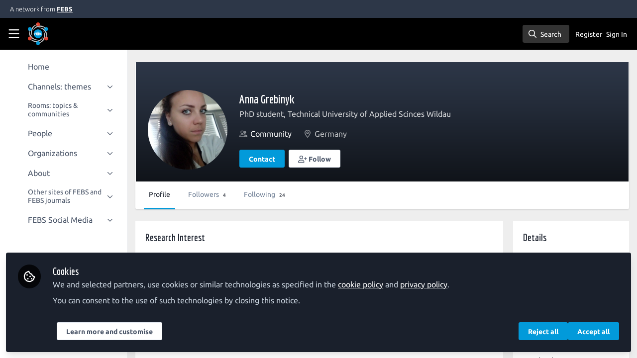

--- FILE ---
content_type: text/html; charset=utf-8
request_url: https://network.febs.org/users/107086-anna-grebinyk
body_size: 13563
content:


<!doctype html>
<html class="zapnito" lang="en">
  <head prefix="og: http://ogp.me/ns# article: http://ogp.me/ns/article# video: http://ogp.me/ns/video#">
  <title>Anna Grebinyk | FEBS Network</title>

  <!-- Meta -->
  <meta charset="utf-8">
  <meta http-equiv="X-UA-Compatible" content="IE=edge">
  <meta name="viewport" content="width=device-width, initial-scale=1">
  <meta name="description" content="">
  <meta name="author" content="FEBS Network">
  <meta property="og:site_name" content="FEBS Network">
  <meta property="og:locale" content="en_GB">
    <link href="https://images.zapnito.com" rel="preconnect">
      <link rel="canonical" href="https://network.febs.org/users/107086-anna-grebinyk">

<meta property="og:title" content="Anna Grebinyk">
<meta property="og:site_name" content="FEBS Network">
<meta property="og:description" content="">
<meta property="og:url" content="https://network.febs.org/users/107086-anna-grebinyk">
<meta property="og:type" content="profile">
<meta property="og:image" content="https://images.zapnito.com/users/107086/avatar/medium_index.png">
<meta property="og:image:width" content="300">
<meta property="og:image:height" content="300">

<meta name="twitter:title" content="Anna Grebinyk">
<meta name="twitter:description" content="">
<meta name="twitter:card" content="summary">
<meta name="twitter:image" content="https://images.zapnito.com/users/107086/avatar/medium_index.png">
<meta name="twitter:image:alt" content="Anna Grebinyk">


  <meta name="csrf-param" content="authenticity_token" />
<meta name="csrf-token" content="z9YkGjT2GP5s1y3vDtCsvsF6-CmuTu7W6IDtJ3kAjbhm6B0CWecvEMrSWJ9MmjnMpNBwE6VjhoqzVaCPCXkR5A" />
    <link rel="alternate" type="application/rss+xml" title="RSS" href="https://network.febs.org/rss.xml" />
  <link rel="apple-touch-icon" href="https://network.febs.org/theme/assets/touch-icon.png?cache_key=24e4800439c21685d192b939d183c7a2ff6dbeff&amp;theme=febs-expert-network">
  <link rel="icon" href="https://network.febs.org/theme/assets/favicon.png?cache_key=3cc3c6a47222ecdea77488a9bbb2f2e60283b78d&amp;theme=febs-expert-network">
  <!-- end -->

  <!-- Zapnito -->
  <meta name="zapnito:release" content="v5890">
  <script>
//<![CDATA[
window.zapnito={};zapnito.advertising={"ad_unit_path":"/users/107086-anna-grebinyk"};zapnito.session={"authenticated":false,"referrer_url":null,"switched_user_from_id":null,"switched_user_to_id":null};zapnito.env={"RAILS_ENV":"production","EMBER_ENV":null,"FILESTACK_API_KEY":"AyqmsPN5ETBqjso42fsNgz","CDN_IMAGE_HOST":"https://images.zapnito.com","AWS_CDN_PUBLIC_ACTIVE_STORAGE_HOST":"https://public-storage.zapnito.com","USER_DELETION_HOURLY_DELAY":"24","DISABLE_IN_APP_NOTIFICATIONS":false};zapnito.segment={"session_id":"065186cf660a6d818a31fafe63568368","request_path":"/users/107086-anna-grebinyk","request_url":"https://network.febs.org/users/107086-anna-grebinyk","request_user_agent":"Mozilla/5.0 (Macintosh; Intel Mac OS X 10_15_7) AppleWebKit/537.36 (KHTML, like Gecko) Chrome/131.0.0.0 Safari/537.36; ClaudeBot/1.0; +claudebot@anthropic.com)","request_ip_address":"18.216.76.0","current_tenant_id":52,"current_customer_id":35,"current_hubspot_deal_id":"6726039691"};zapnito.password_requirements={"characters":{"uppercase":["A","B","C","D","E","F","G","H","I","J","K","L","M","N","O","P","Q","R","S","T","U","V","W","X","Y","Z"],"number":["0","1","2","3","4","5","6","7","8","9"],"lowercase":["a","b","c","d","e","f","g","h","i","j","k","l","m","n","o","p","q","r","s","t","u","v","w","x","y","z"]},"length":[8,128]};zapnito.profile={"id":107086,"name":"Anna Grebinyk","company_name":"Technical University of Applied Scinces Wildau","job_title":"PhD student","country":"DE","type":"Person"};
//]]>
</script>
  <!-- end -->

  

  

  <!-- Code Snippets -->
  
  
  
  
  <!-- end -->

  <!-- Schema -->
      <script type="application/ld+json">
  {
    "@context": "https://schema.org",
    "@type": "Person",
    "@id": "https://network.febs.org/users/107086-anna-grebinyk",
    "name": "Anna Grebinyk",
    "url": "https://network.febs.org/users/107086-anna-grebinyk",
    "image": "https://images.zapnito.com/users/107086/avatar/medium_index.png"
    ,
    "jobTitle": "PhD student"
    ,
    "worksFor": {
      "@type": "Organization",
      "name": "Technical University of Applied Scinces Wildau"
    }
    ,
    "sameAs": ["https://www.linkedin.com/in/anna-grebinyk-186a8245/","https://www.facebook.com/profile.php?id=100010498392220"]
  }
</script>


  <!-- end -->

  <!-- Styles -->
  <link rel="stylesheet" href="/vite/assets/tailwind-DqkIs6Ft.css" />
  <link rel="stylesheet" href="/vite/assets/legacy-DiQ7V62A.css" />
  <link rel="stylesheet" href="/vite/assets/application-DdxfEYlU.css" />
  
  <!-- end -->

  <!-- Theme -->
  <link rel="stylesheet" href="https://network.febs.org/fonts.css?cache_key=b1c0d31766903c32c0f4aa6bc600560d189e9e27&amp;theme=febs-expert-network" />
  <link rel="stylesheet" href="https://network.febs.org/theme.css?cache_key=776999854043bcaf62adaf3259dd5a3a5c172221&amp;theme=febs-expert-network" />
  <!-- end -->

  <!-- Scripts -->
  <script src="/vite/assets/application-COZ-wt-B.js" crossorigin="anonymous" type="module"></script><link rel="modulepreload" href="/vite/assets/_commonjsHelpers-C4iS2aBk.js" as="script" crossorigin="anonymous">
<link rel="modulepreload" href="/vite/assets/___vite-browser-external_commonjs-proxy-BqV5D26a.js" as="script" crossorigin="anonymous">
<link rel="modulepreload" href="/vite/assets/parser-Bix0bVIi.js" as="script" crossorigin="anonymous">
<link rel="modulepreload" href="/vite/assets/printer-8oNpX3nQ.js" as="script" crossorigin="anonymous">
<link rel="modulepreload" href="/vite/assets/visitor-fDJDJ0EJ.js" as="script" crossorigin="anonymous">
  <script src="/vite/assets/icons-B2h9fHQl.js" crossorigin="anonymous" type="module" async="async"></script>
  <!-- end -->

  <!-- Custom Head -->
  <!-- end -->

  <!-- Custom Scripts -->
  <script async src="https://www.googletagmanager.com/gtag/js?id=G-S1Z3T7K82D" type="javascript/blocked" data-consent="measurement"></script><script type="javascript/blocked" data-consent="measurement"> window.dataLayer = window.dataLayer || []; function gtag(){dataLayer.push(arguments);} gtag('js', new Date()); gtag('config', 'G-S1Z3T7K82D'); </script><script>
document.addEventListener('DOMContentLoaded', function() {
    // Function to add the Twitter script tag once
    function addTwitterScriptOnce() {
        if (!document.getElementById('twitter-wjs')) {
            var script = document.createElement('script');
            script.id = 'twitter-wjs';
            script.async = true;
            script.src = 'https://platform.twitter.com/widgets.js';
            script.charset = 'utf-8';
            document.body.appendChild(script);
        }
    }

    // Use a MutationObserver to detect when the element is added to the DOM
    var observer = new MutationObserver(function(mutations, observer) {
        if (document.querySelector('a.twitter-timeline')) {
            addTwitterScriptOnce();
            observer.disconnect(); // Stop observing after the script is added
        }
    });

    // Start observing the body for DOM changes
    observer.observe(document.body, { childList: true, subtree: true });
});
</script>
  <!-- end -->

  <!-- Custom Styles -->
    <link rel="stylesheet" href="/custom.css?cache_key=0613ffc88a3206d171305102739a83ae7ec91ac4" />
  <!-- end -->



  

  <script type="javascript/blocked" data-consent="measurement">
    !function(g,s,q,r,d){r=g[r]=g[r]||function(){(r.q=r.q||[]).push(
    arguments)};d=s.createElement(q);q=s.getElementsByTagName(q)[0];
    d.src="//d1l6p2sc9645hc.cloudfront.net/tracker.js";q.parentNode.
    insertBefore(d,q)}(window,document,"script","_gs");

    _gs("GSN-470882-X", "master");

      _gs("GSN-765398-R", "tenant");

      _gs("unidentify");

      _gs('set', 'chat', { button: true });
  </script>

  <script type="javascript/blocked" data-consent="measurement">
    (function(i,s,o,g,r,a,m){i["GoogleAnalyticsObject"]=r;i[r]=i[r]||function(){
    (i[r].q=i[r].q||[]).push(arguments)},i[r].l=1*new Date();a=s.createElement(o),
    m=s.getElementsByTagName(o)[0];a.async=1;a.src=g;m.parentNode.insertBefore(a,m)
    })(window,document,"script","//www.google-analytics.com/analytics.js","ga");

      ga("create", "UA-42590623-3", "auto", "defaulttracker");

    ga("defaulttracker.send", "pageview");
  </script>

  
</head>

  <body class="overscroll-none febs-expert-network user-signed-out rails guest-users guest-users-show ">
    <a data-zapnito-skip-nav href="#main-content">Skip to main content</a>
    

    

    <div class="wrapper overflow-hidden">
          <div class="branding-bar flex relative z-10">
    <div class="branding-bar">
<div class="branding-bar__wrap">
<div class="branding-bar__parent">
A network from
<a href="http://www.febs.org/" target="_blank" class="branding-bar__link">FEBS</a>
</div>
<div class="branding-bar__kitemark">
</div>
</div>
</div>
  </div>

  <style type="text/css">
    .branding-bar {
      height: 36px !important;
    }


    @media (min-width: 750px) {
      .min-h-screen-navbar {
        min-height: calc(100vh - var(--navbar-height) - 36px) !important;
      }

      .h-screen-navbar,
      .sm\:h-screen-navbar,
      .md\:h-screen-navbar,
      .lg\:h-screen-navbar,
      .xl\:h-screen-navbar {
        height: calc(100vh - var(--navbar-height) - 36px) !important;
      }
    }
  </style>

        <header data-zapnito-navbar role="banner" aria-label="Main site navigation">
  <div class="flex items-center bg-brand-navbar h-navbar">
    <button
      type="button"
      class="w-14 cursor-pointer p-4"
      data-toggle-universal-sidebar="true"
      data-test-universal-sidebar-toggle
      data-zapnito-navbar-sidebar-toggle
      aria-label="Toggle universal sidebar"
    >
      <svg xmlns="http://www.w3.org/2000/svg" viewBox="0 0 448 512" class="h-6 w-6 text-brand-navbar-button-text-color fill-current group-hover:text-brand-navbar-button-background-color-hover transition-colors" role="img" aria-hidden="true">
        <title>Menu Icon</title>
        <path d="M0 88C0 74.7 10.7 64 24 64l400 0c13.3 0 24 10.7 24 24s-10.7 24-24 24L24 112C10.7 112 0 101.3 0 88zM0 248c0-13.3 10.7-24 24-24l400 0c13.3 0 24 10.7 24 24s-10.7 24-24 24L24 272c-13.3 0-24-10.7-24-24zM448 408c0 13.3-10.7 24-24 24L24 432c-13.3 0-24-10.7-24-24s10.7-24 24-24l400 0c13.3 0 24 10.7 24 24z"/>
      </svg>
    </button>

    <a class="hidden xs:inline-block h-14 min-w-24 mr-8" aria-label="Home" href="/">
      <div data-zapnito-brand-logo class="m-0 h-full bg-no-repeat bg-center" aria-hidden="true">
        <span class="sr-only">FEBS Network</span>
      </div>
</a>
    <nav class="flex justify-end items-center w-full" role="navigation" aria-label="User navigation">
      <div id="navbar-app"></div>
      <script src="/vite/assets/index-Bc6n2PLY.js" crossorigin="anonymous" type="module"></script><link rel="modulepreload" href="/vite/assets/Author-BjG_zV1W.js" as="script" crossorigin="anonymous">
<link rel="modulepreload" href="/vite/assets/index-CcTTIHkp.js" as="script" crossorigin="anonymous">
<link rel="modulepreload" href="/vite/assets/_commonjsHelpers-C4iS2aBk.js" as="script" crossorigin="anonymous">
<link rel="modulepreload" href="/vite/assets/combobox-88cUfmV7.js" as="script" crossorigin="anonymous">
<link rel="modulepreload" href="/vite/assets/App-B56Kq2o3.js" as="script" crossorigin="anonymous">
<link rel="modulepreload" href="/vite/assets/queries-BJw_VX_-.js" as="script" crossorigin="anonymous">
<link rel="modulepreload" href="/vite/assets/useCommandPaletteSearch-l1u8jMYc.js" as="script" crossorigin="anonymous">
<link rel="modulepreload" href="/vite/assets/visitor-fDJDJ0EJ.js" as="script" crossorigin="anonymous">
<link rel="modulepreload" href="/vite/assets/parser-Bix0bVIi.js" as="script" crossorigin="anonymous">
<link rel="modulepreload" href="/vite/assets/printer-8oNpX3nQ.js" as="script" crossorigin="anonymous">
<link rel="modulepreload" href="/vite/assets/CommandPalette-lKQ_Pehq.js" as="script" crossorigin="anonymous">
<link rel="modulepreload" href="/vite/assets/useKeyboardShortcuts-ChKaqlOh.js" as="script" crossorigin="anonymous">
<link rel="modulepreload" href="/vite/assets/searchUtils-CtQ_BGy3.js" as="script" crossorigin="anonymous">
<link rel="modulepreload" href="/vite/assets/SearchInput-CLq_dIlm.js" as="script" crossorigin="anonymous">
<link rel="modulepreload" href="/vite/assets/SearchIcon-DNwsdJsD.js" as="script" crossorigin="anonymous">
<link rel="modulepreload" href="/vite/assets/SearchResults-BpR8PaL4.js" as="script" crossorigin="anonymous">
<link rel="modulepreload" href="/vite/assets/ViewAll-RvkfH1Be.js" as="script" crossorigin="anonymous">
<link rel="modulepreload" href="/vite/assets/SearchResultRenderer-4AGLx_zd.js" as="script" crossorigin="anonymous">
<link rel="modulepreload" href="/vite/assets/Content-D2Qcn0jl.js" as="script" crossorigin="anonymous">
<link rel="modulepreload" href="/vite/assets/cloudflare-image-compression-CWBc8szR.js" as="script" crossorigin="anonymous">
<link rel="modulepreload" href="/vite/assets/User-DZef9LnE.js" as="script" crossorigin="anonymous">
<link rel="modulepreload" href="/vite/assets/Org-BN1G2HIh.js" as="script" crossorigin="anonymous">
<link rel="modulepreload" href="/vite/assets/Discussion-BA9NHgfa.js" as="script" crossorigin="anonymous">
<link rel="modulepreload" href="/vite/assets/ThirdPartyResources-JbpUUXYO.js" as="script" crossorigin="anonymous">
<link rel="modulepreload" href="/vite/assets/Event-0fnvooZK.js" as="script" crossorigin="anonymous">
<link rel="modulepreload" href="/vite/assets/Room-DDAYKGat.js" as="script" crossorigin="anonymous">
<link rel="modulepreload" href="/vite/assets/Course-L5cT1u9h.js" as="script" crossorigin="anonymous">
<link rel="modulepreload" href="/vite/assets/NoResults-CqyOKRXO.js" as="script" crossorigin="anonymous">
<link rel="modulepreload" href="/vite/assets/EmptyState--QkNy5WO.js" as="script" crossorigin="anonymous">

      <div class="flex items-center">
          <ul class="flex list-none gap-2 pl-2 sm:pr-4" role="menu">
                <li class="hidden xs:block" role="none">
                  <a class="px-1" data-zapnito-navbar-text-button="" aria-label="Sign up" role="menuitem" href="/users/sign_up">Register</a>
                </li>
              <li role="none">
                <a class="pl-3 pr-4 sm:px-1" data-test-signin-button="" data-zapnito-navbar-text-button="" aria-label="Sign in" role="menuitem" href="/users/sign_in">Sign In</a>
              </li>
      </ul>
    </div>
  </nav>
</header>


      <div class="h-screen-navbar">
        <div class="flex h-full">
          <aside data-controller="universal-sidebar" class="relative flex h-screen-navbar flex-col">
  <div
    data-universal-sidebar-target="overlay"
    data-overlay-active="false"
    role="dialog"
  ></div>
  <section
    data-test-universal-sidebar
    data-universal-sidebar-target="sidebar"
    data-zapnito-universal-sidebar="untoggled"
    
    class="absolute left-0 top-0 sm:static z-90 h-screen-navbar overflow-y-auto md:flex w-64 flex-grow flex-col transition-all ease-in-out duration-200 justify-between border-r border-gray-200 bg-white"
  >
    <div class="relative flex flex-col flex-grow inset-0 h-screen-navbar">
      
      <div class="flex flex-auto w-full overflow-y-auto px-3 py-4">
        <ul class="flex flex-col w-full m-0 p-0 list-none">

              <li title="Home" class="flex items-center space-x-3 mb-1">
                <a data-controller="segment-tracking" data-segment-tracking-id-value="navigation_clicked" data-segment-tracking-json-value="{ &quot;navigation_title&quot;: &quot;Home&quot;,
                           &quot;navigation_url&quot;: &quot;/&quot;,
                           &quot;navigation_location&quot;: &quot;sidebar&quot;}" target="_self" class="flex w-full items-center space-x-4 rounded p-2 text-gray-700 hover:bg-gray-100 hover:text-gray-900 hover:no-underline" href="/">
                  <i class="fa-lg w-5 h-5 text-gray-600 far fa-"></i>
                  <span class="text-gray-700 leading-tight line-clamp-2 text-base">
                    Home
                  </span>
</a>              </li>


              <li
                data-universal-sidebar-target="grouping"
                aria-expanded="false"
                title="Channels: themes"
                class="flex flex-col mb-1"
                data-universal-sidebar-grouping-id="852"
              >
                <button
                  data-action="universal-sidebar#toggleGrouping"
                  data-universal-sidebar-grouping-id="852"
                  class="flex items-center justify-between p-2 rounded hover:bg-gray-100 hover:text-gray-900 hover:no-underline"
                >
                  <span class="flex items-center text-left space-x-4">
                    <i class="fa-lg w-5 h-5 text-gray-600 far fa-"></i>
                    <span class="text-gray-700 leading-tight line-clamp-2 text-base">
                      Channels: themes
                    </span>
                  </span>
                  <i data-universal-sidebar-group-chevron class="fa-regular fa-chevron-down h-3 w-3 text-gray-700 ease-in-out hover:text-gray-900 transform transition-transform duration-300 mx-2"></i>
                </button>
                <section data-universal-sidebar-children-wrapper>
                  <ul data-universal-sidebar-children class="m-0 p-0">
                      <li title="Research" class="flex focus:ring-2 rounded">
                        <a data-controller="segment-tracking" data-segment-tracking-id-value="navigation_clicked" data-segment-tracking-json-value="{ &quot;navigation_title&quot;: &quot;Research&quot;,
                                  &quot;navigation_url&quot;: &quot;/channels/665-research&quot;,
                                  &quot;navigation_location&quot;: &quot;sidebar&quot;}" target="_self" tabindex="-1" class="flex w-full items-center space-x-4 rounded p-2 mx-0.5 text-gray-700 hover:bg-gray-100 hover:text-gray-900 hover:no-underline" href="/channels/665-research">
                          <span class="ml-9 text-xs text-gray-700 leading-tight line-clamp-2">
                            Research
                          </span>
</a>                      </li>
                      <li title=" Early-Career Scientist" class="flex focus:ring-2 rounded">
                        <a data-controller="segment-tracking" data-segment-tracking-id-value="navigation_clicked" data-segment-tracking-json-value="{ &quot;navigation_title&quot;: &quot; Early-Career Scientist&quot;,
                                  &quot;navigation_url&quot;: &quot;/channels/early-career-scientist&quot;,
                                  &quot;navigation_location&quot;: &quot;sidebar&quot;}" target="_self" tabindex="-1" class="flex w-full items-center space-x-4 rounded p-2 mx-0.5 text-gray-700 hover:bg-gray-100 hover:text-gray-900 hover:no-underline" href="/channels/early-career-scientist">
                          <span class="ml-9 text-xs text-gray-700 leading-tight line-clamp-2">
                             Early-Career Scientist
                          </span>
</a>                      </li>
                      <li title="Viewpoints" class="flex focus:ring-2 rounded">
                        <a data-controller="segment-tracking" data-segment-tracking-id-value="navigation_clicked" data-segment-tracking-json-value="{ &quot;navigation_title&quot;: &quot;Viewpoints&quot;,
                                  &quot;navigation_url&quot;: &quot;/channels/728-viewpoints&quot;,
                                  &quot;navigation_location&quot;: &quot;sidebar&quot;}" target="_self" tabindex="-1" class="flex w-full items-center space-x-4 rounded p-2 mx-0.5 text-gray-700 hover:bg-gray-100 hover:text-gray-900 hover:no-underline" href="/channels/728-viewpoints">
                          <span class="ml-9 text-xs text-gray-700 leading-tight line-clamp-2">
                            Viewpoints
                          </span>
</a>                      </li>
                      <li title="Educator" class="flex focus:ring-2 rounded">
                        <a data-controller="segment-tracking" data-segment-tracking-id-value="navigation_clicked" data-segment-tracking-json-value="{ &quot;navigation_title&quot;: &quot;Educator&quot;,
                                  &quot;navigation_url&quot;: &quot;/channels/724-educator&quot;,
                                  &quot;navigation_location&quot;: &quot;sidebar&quot;}" target="_self" tabindex="-1" class="flex w-full items-center space-x-4 rounded p-2 mx-0.5 text-gray-700 hover:bg-gray-100 hover:text-gray-900 hover:no-underline" href="/channels/724-educator">
                          <span class="ml-9 text-xs text-gray-700 leading-tight line-clamp-2">
                            Educator
                          </span>
</a>                      </li>
                      <li title="FEBS Societies" class="flex focus:ring-2 rounded">
                        <a data-controller="segment-tracking" data-segment-tracking-id-value="navigation_clicked" data-segment-tracking-json-value="{ &quot;navigation_title&quot;: &quot;FEBS Societies&quot;,
                                  &quot;navigation_url&quot;: &quot;/channels/1756-febs-societies&quot;,
                                  &quot;navigation_location&quot;: &quot;sidebar&quot;}" target="_self" tabindex="-1" class="flex w-full items-center space-x-4 rounded p-2 mx-0.5 text-gray-700 hover:bg-gray-100 hover:text-gray-900 hover:no-underline" href="/channels/1756-febs-societies">
                          <span class="ml-9 text-xs text-gray-700 leading-tight line-clamp-2">
                            FEBS Societies
                          </span>
</a>                      </li>
                  </ul>
                </section>
              </li>


              <li
                data-universal-sidebar-target="grouping"
                aria-expanded="false"
                title="Rooms: topics &amp;  communities"
                class="flex flex-col mb-1"
                data-universal-sidebar-grouping-id="858"
              >
                <button
                  data-action="universal-sidebar#toggleGrouping"
                  data-universal-sidebar-grouping-id="858"
                  class="flex items-center justify-between p-2 rounded hover:bg-gray-100 hover:text-gray-900 hover:no-underline"
                >
                  <span class="flex items-center text-left space-x-4">
                    <i class="fa-lg w-5 h-5 text-gray-600 far fa-"></i>
                    <span class="text-gray-700 leading-tight line-clamp-2 text-sm">
                      Rooms: topics &amp;  communities
                    </span>
                  </span>
                  <i data-universal-sidebar-group-chevron class="fa-regular fa-chevron-down h-3 w-3 text-gray-700 ease-in-out hover:text-gray-900 transform transition-transform duration-300 mx-2"></i>
                </button>
                <section data-universal-sidebar-children-wrapper>
                  <ul data-universal-sidebar-children class="m-0 p-0">
                      <li title="The FEBS Junior Section Room" class="flex focus:ring-2 rounded">
                        <a data-controller="segment-tracking" data-segment-tracking-id-value="navigation_clicked" data-segment-tracking-json-value="{ &quot;navigation_title&quot;: &quot;The FEBS Junior Section Room&quot;,
                                  &quot;navigation_url&quot;: &quot;/rooms/the-febs-junior-section-room&quot;,
                                  &quot;navigation_location&quot;: &quot;sidebar&quot;}" target="_self" tabindex="-1" class="flex w-full items-center space-x-4 rounded p-2 mx-0.5 text-gray-700 hover:bg-gray-100 hover:text-gray-900 hover:no-underline" href="/rooms/the-febs-junior-section-room">
                          <span class="ml-9 text-xs text-gray-700 leading-tight line-clamp-2">
                            The FEBS Junior Section Room
                          </span>
</a>                      </li>
                      <li title="Outreach activities: advice, resources and ideas for life scientists" class="flex focus:ring-2 rounded">
                        <a data-controller="segment-tracking" data-segment-tracking-id-value="navigation_clicked" data-segment-tracking-json-value="{ &quot;navigation_title&quot;: &quot;Outreach activities: advice, resources and ideas for life scientists&quot;,
                                  &quot;navigation_url&quot;: &quot;/rooms/460-outreach-activities-advice-resources-and-ideas-for-life-scientists&quot;,
                                  &quot;navigation_location&quot;: &quot;sidebar&quot;}" target="_self" tabindex="-1" class="flex w-full items-center space-x-4 rounded p-2 mx-0.5 text-gray-700 hover:bg-gray-100 hover:text-gray-900 hover:no-underline" href="/rooms/460-outreach-activities-advice-resources-and-ideas-for-life-scientists">
                          <span class="ml-9 text-xs text-gray-700 leading-tight line-clamp-2">
                            Outreach activities: advice, resources and ideas for life scientists
                          </span>
</a>                      </li>
                      <li title="All rooms" class="flex focus:ring-2 rounded">
                        <a data-controller="segment-tracking" data-segment-tracking-id-value="navigation_clicked" data-segment-tracking-json-value="{ &quot;navigation_title&quot;: &quot;All rooms&quot;,
                                  &quot;navigation_url&quot;: &quot;/rooms&quot;,
                                  &quot;navigation_location&quot;: &quot;sidebar&quot;}" target="_self" tabindex="-1" class="flex w-full items-center space-x-4 rounded p-2 mx-0.5 text-gray-700 hover:bg-gray-100 hover:text-gray-900 hover:no-underline" href="/rooms">
                          <span class="ml-9 text-xs text-gray-700 leading-tight line-clamp-2">
                            All rooms
                          </span>
</a>                      </li>
                  </ul>
                </section>
              </li>


              <li
                data-universal-sidebar-target="grouping"
                aria-expanded="false"
                title="People"
                class="flex flex-col mb-1"
                data-universal-sidebar-grouping-id="882"
              >
                <button
                  data-action="universal-sidebar#toggleGrouping"
                  data-universal-sidebar-grouping-id="882"
                  class="flex items-center justify-between p-2 rounded hover:bg-gray-100 hover:text-gray-900 hover:no-underline"
                >
                  <span class="flex items-center text-left space-x-4">
                    <i class="fa-lg w-5 h-5 text-gray-600 far fa-"></i>
                    <span class="text-gray-700 leading-tight line-clamp-2 text-base">
                      People
                    </span>
                  </span>
                  <i data-universal-sidebar-group-chevron class="fa-regular fa-chevron-down h-3 w-3 text-gray-700 ease-in-out hover:text-gray-900 transform transition-transform duration-300 mx-2"></i>
                </button>
                <section data-universal-sidebar-children-wrapper>
                  <ul data-universal-sidebar-children class="m-0 p-0">
                      <li title="Community – all" class="flex focus:ring-2 rounded">
                        <a data-controller="segment-tracking" data-segment-tracking-id-value="navigation_clicked" data-segment-tracking-json-value="{ &quot;navigation_title&quot;: &quot;Community – all&quot;,
                                  &quot;navigation_url&quot;: &quot;/directory/community&quot;,
                                  &quot;navigation_location&quot;: &quot;sidebar&quot;}" target="_self" tabindex="-1" class="flex w-full items-center space-x-4 rounded p-2 mx-0.5 text-gray-700 hover:bg-gray-100 hover:text-gray-900 hover:no-underline" href="/directory/community">
                          <span class="ml-9 text-xs text-gray-700 leading-tight line-clamp-2">
                            Community – all
                          </span>
</a>                      </li>
                      <li title="Research channel authors" class="flex focus:ring-2 rounded">
                        <a data-controller="segment-tracking" data-segment-tracking-id-value="navigation_clicked" data-segment-tracking-json-value="{ &quot;navigation_title&quot;: &quot;Research channel authors&quot;,
                                  &quot;navigation_url&quot;: &quot;/directory/research-channel-authors&quot;,
                                  &quot;navigation_location&quot;: &quot;sidebar&quot;}" target="_self" tabindex="-1" class="flex w-full items-center space-x-4 rounded p-2 mx-0.5 text-gray-700 hover:bg-gray-100 hover:text-gray-900 hover:no-underline" href="/directory/research-channel-authors">
                          <span class="ml-9 text-xs text-gray-700 leading-tight line-clamp-2">
                            Research channel authors
                          </span>
</a>                      </li>
                      <li title="Early-Career Scientist channel authors" class="flex focus:ring-2 rounded">
                        <a data-controller="segment-tracking" data-segment-tracking-id-value="navigation_clicked" data-segment-tracking-json-value="{ &quot;navigation_title&quot;: &quot;Early-Career Scientist channel authors&quot;,
                                  &quot;navigation_url&quot;: &quot;/directory/early-career-scientist-channel-authors&quot;,
                                  &quot;navigation_location&quot;: &quot;sidebar&quot;}" target="_self" tabindex="-1" class="flex w-full items-center space-x-4 rounded p-2 mx-0.5 text-gray-700 hover:bg-gray-100 hover:text-gray-900 hover:no-underline" href="/directory/early-career-scientist-channel-authors">
                          <span class="ml-9 text-xs text-gray-700 leading-tight line-clamp-2">
                            Early-Career Scientist channel authors
                          </span>
</a>                      </li>
                      <li title="Viewpoints channel authors" class="flex focus:ring-2 rounded">
                        <a data-controller="segment-tracking" data-segment-tracking-id-value="navigation_clicked" data-segment-tracking-json-value="{ &quot;navigation_title&quot;: &quot;Viewpoints channel authors&quot;,
                                  &quot;navigation_url&quot;: &quot;/directory/viewpoints-channel-authors&quot;,
                                  &quot;navigation_location&quot;: &quot;sidebar&quot;}" target="_self" tabindex="-1" class="flex w-full items-center space-x-4 rounded p-2 mx-0.5 text-gray-700 hover:bg-gray-100 hover:text-gray-900 hover:no-underline" href="/directory/viewpoints-channel-authors">
                          <span class="ml-9 text-xs text-gray-700 leading-tight line-clamp-2">
                            Viewpoints channel authors
                          </span>
</a>                      </li>
                      <li title="Educator channel authors" class="flex focus:ring-2 rounded">
                        <a data-controller="segment-tracking" data-segment-tracking-id-value="navigation_clicked" data-segment-tracking-json-value="{ &quot;navigation_title&quot;: &quot;Educator channel authors&quot;,
                                  &quot;navigation_url&quot;: &quot;/directory/educator-channel-authors&quot;,
                                  &quot;navigation_location&quot;: &quot;sidebar&quot;}" target="_self" tabindex="-1" class="flex w-full items-center space-x-4 rounded p-2 mx-0.5 text-gray-700 hover:bg-gray-100 hover:text-gray-900 hover:no-underline" href="/directory/educator-channel-authors">
                          <span class="ml-9 text-xs text-gray-700 leading-tight line-clamp-2">
                            Educator channel authors
                          </span>
</a>                      </li>
                  </ul>
                </section>
              </li>


              <li
                data-universal-sidebar-target="grouping"
                aria-expanded="false"
                title="Organizations"
                class="flex flex-col mb-1"
                data-universal-sidebar-grouping-id="864"
              >
                <button
                  data-action="universal-sidebar#toggleGrouping"
                  data-universal-sidebar-grouping-id="864"
                  class="flex items-center justify-between p-2 rounded hover:bg-gray-100 hover:text-gray-900 hover:no-underline"
                >
                  <span class="flex items-center text-left space-x-4">
                    <i class="fa-lg w-5 h-5 text-gray-600 far fa-"></i>
                    <span class="text-gray-700 leading-tight line-clamp-2 text-base">
                      Organizations
                    </span>
                  </span>
                  <i data-universal-sidebar-group-chevron class="fa-regular fa-chevron-down h-3 w-3 text-gray-700 ease-in-out hover:text-gray-900 transform transition-transform duration-300 mx-2"></i>
                </button>
                <section data-universal-sidebar-children-wrapper>
                  <ul data-universal-sidebar-children class="m-0 p-0">
                      <li title="FEBS and FEBS journals" class="flex focus:ring-2 rounded">
                        <a data-controller="segment-tracking" data-segment-tracking-id-value="navigation_clicked" data-segment-tracking-json-value="{ &quot;navigation_title&quot;: &quot;FEBS and FEBS journals&quot;,
                                  &quot;navigation_url&quot;: &quot;/directory/organizations&quot;,
                                  &quot;navigation_location&quot;: &quot;sidebar&quot;}" target="_self" tabindex="-1" class="flex w-full items-center space-x-4 rounded p-2 mx-0.5 text-gray-700 hover:bg-gray-100 hover:text-gray-900 hover:no-underline" href="/directory/organizations">
                          <span class="ml-9 text-xs text-gray-700 leading-tight line-clamp-2">
                            FEBS and FEBS journals
                          </span>
</a>                      </li>
                      <li title="FEBS  Constituent Societies" class="flex focus:ring-2 rounded">
                        <a data-controller="segment-tracking" data-segment-tracking-id-value="navigation_clicked" data-segment-tracking-json-value="{ &quot;navigation_title&quot;: &quot;FEBS  Constituent Societies&quot;,
                                  &quot;navigation_url&quot;: &quot;/directory/febs-constituent-societies&quot;,
                                  &quot;navigation_location&quot;: &quot;sidebar&quot;}" target="_self" tabindex="-1" class="flex w-full items-center space-x-4 rounded p-2 mx-0.5 text-gray-700 hover:bg-gray-100 hover:text-gray-900 hover:no-underline" href="/directory/febs-constituent-societies">
                          <span class="ml-9 text-xs text-gray-700 leading-tight line-clamp-2">
                            FEBS  Constituent Societies
                          </span>
</a>                      </li>
                      <li title="Junior Sections of FEBS Constituent Societies" class="flex focus:ring-2 rounded">
                        <a data-controller="segment-tracking" data-segment-tracking-id-value="navigation_clicked" data-segment-tracking-json-value="{ &quot;navigation_title&quot;: &quot;Junior Sections of FEBS Constituent Societies&quot;,
                                  &quot;navigation_url&quot;: &quot;/directory/junior-sections-of-febs-constituent-societies&quot;,
                                  &quot;navigation_location&quot;: &quot;sidebar&quot;}" target="_self" tabindex="-1" class="flex w-full items-center space-x-4 rounded p-2 mx-0.5 text-gray-700 hover:bg-gray-100 hover:text-gray-900 hover:no-underline" href="/directory/junior-sections-of-febs-constituent-societies">
                          <span class="ml-9 text-xs text-gray-700 leading-tight line-clamp-2">
                            Junior Sections of FEBS Constituent Societies
                          </span>
</a>                      </li>
                      <li title="Other organizations" class="flex focus:ring-2 rounded">
                        <a data-controller="segment-tracking" data-segment-tracking-id-value="navigation_clicked" data-segment-tracking-json-value="{ &quot;navigation_title&quot;: &quot;Other organizations&quot;,
                                  &quot;navigation_url&quot;: &quot;/directory/other-organizations&quot;,
                                  &quot;navigation_location&quot;: &quot;sidebar&quot;}" target="_self" tabindex="-1" class="flex w-full items-center space-x-4 rounded p-2 mx-0.5 text-gray-700 hover:bg-gray-100 hover:text-gray-900 hover:no-underline" href="/directory/other-organizations">
                          <span class="ml-9 text-xs text-gray-700 leading-tight line-clamp-2">
                            Other organizations
                          </span>
</a>                      </li>
                      <li title="Sponsors" class="flex focus:ring-2 rounded">
                        <a data-controller="segment-tracking" data-segment-tracking-id-value="navigation_clicked" data-segment-tracking-json-value="{ &quot;navigation_title&quot;: &quot;Sponsors&quot;,
                                  &quot;navigation_url&quot;: &quot;/directory/sponsors&quot;,
                                  &quot;navigation_location&quot;: &quot;sidebar&quot;}" target="_self" tabindex="-1" class="flex w-full items-center space-x-4 rounded p-2 mx-0.5 text-gray-700 hover:bg-gray-100 hover:text-gray-900 hover:no-underline" href="/directory/sponsors">
                          <span class="ml-9 text-xs text-gray-700 leading-tight line-clamp-2">
                            Sponsors
                          </span>
</a>                      </li>
                  </ul>
                </section>
              </li>


              <li
                data-universal-sidebar-target="grouping"
                aria-expanded="false"
                title="About"
                class="flex flex-col mb-1"
                data-universal-sidebar-grouping-id="865"
              >
                <button
                  data-action="universal-sidebar#toggleGrouping"
                  data-universal-sidebar-grouping-id="865"
                  class="flex items-center justify-between p-2 rounded hover:bg-gray-100 hover:text-gray-900 hover:no-underline"
                >
                  <span class="flex items-center text-left space-x-4">
                    <i class="fa-lg w-5 h-5 text-gray-600 far fa-"></i>
                    <span class="text-gray-700 leading-tight line-clamp-2 text-base">
                      About
                    </span>
                  </span>
                  <i data-universal-sidebar-group-chevron class="fa-regular fa-chevron-down h-3 w-3 text-gray-700 ease-in-out hover:text-gray-900 transform transition-transform duration-300 mx-2"></i>
                </button>
                <section data-universal-sidebar-children-wrapper>
                  <ul data-universal-sidebar-children class="m-0 p-0">
                      <li title="About the FEBS Network" class="flex focus:ring-2 rounded">
                        <a data-controller="segment-tracking" data-segment-tracking-id-value="navigation_clicked" data-segment-tracking-json-value="{ &quot;navigation_title&quot;: &quot;About the FEBS Network&quot;,
                                  &quot;navigation_url&quot;: &quot;/pages/febsnetwork_about&quot;,
                                  &quot;navigation_location&quot;: &quot;sidebar&quot;}" target="_self" tabindex="-1" class="flex w-full items-center space-x-4 rounded p-2 mx-0.5 text-gray-700 hover:bg-gray-100 hover:text-gray-900 hover:no-underline" href="/pages/febsnetwork_about">
                          <span class="ml-9 text-xs text-gray-700 leading-tight line-clamp-2">
                            About the FEBS Network
                          </span>
</a>                      </li>
                      <li title="Contacts and queries" class="flex focus:ring-2 rounded">
                        <a data-controller="segment-tracking" data-segment-tracking-id-value="navigation_clicked" data-segment-tracking-json-value="{ &quot;navigation_title&quot;: &quot;Contacts and queries&quot;,
                                  &quot;navigation_url&quot;: &quot;/pages/febsnetwork_contact&quot;,
                                  &quot;navigation_location&quot;: &quot;sidebar&quot;}" target="_self" tabindex="-1" class="flex w-full items-center space-x-4 rounded p-2 mx-0.5 text-gray-700 hover:bg-gray-100 hover:text-gray-900 hover:no-underline" href="/pages/febsnetwork_contact">
                          <span class="ml-9 text-xs text-gray-700 leading-tight line-clamp-2">
                            Contacts and queries
                          </span>
</a>                      </li>
                  </ul>
                </section>
              </li>


              <li
                data-universal-sidebar-target="grouping"
                aria-expanded="false"
                title="Other sites of FEBS and FEBS journals"
                class="flex flex-col mb-1"
                data-universal-sidebar-grouping-id="868"
              >
                <button
                  data-action="universal-sidebar#toggleGrouping"
                  data-universal-sidebar-grouping-id="868"
                  class="flex items-center justify-between p-2 rounded hover:bg-gray-100 hover:text-gray-900 hover:no-underline"
                >
                  <span class="flex items-center text-left space-x-4">
                    <i class="fa-lg w-5 h-5 text-gray-600 far fa-"></i>
                    <span class="text-gray-700 leading-tight line-clamp-2 text-sm">
                      Other sites of FEBS and FEBS journals
                    </span>
                  </span>
                  <i data-universal-sidebar-group-chevron class="fa-regular fa-chevron-down h-3 w-3 text-gray-700 ease-in-out hover:text-gray-900 transform transition-transform duration-300 mx-2"></i>
                </button>
                <section data-universal-sidebar-children-wrapper>
                  <ul data-universal-sidebar-children class="m-0 p-0">
                      <li title="FEBS website" class="flex focus:ring-2 rounded">
                        <a data-controller="segment-tracking" data-segment-tracking-id-value="navigation_clicked" data-segment-tracking-json-value="{ &quot;navigation_title&quot;: &quot;FEBS website&quot;,
                                  &quot;navigation_url&quot;: &quot;https://www.febs.org/&quot;,
                                  &quot;navigation_location&quot;: &quot;sidebar&quot;}" target="_blank" tabindex="-1" class="flex w-full items-center space-x-4 rounded p-2 mx-0.5 text-gray-700 hover:bg-gray-100 hover:text-gray-900 hover:no-underline" href="https://www.febs.org/">
                          <span class="ml-9 text-xs text-gray-700 leading-tight line-clamp-2">
                            FEBS website
                          </span>
</a>                      </li>
                      <li title="FEBS Congress" class="flex focus:ring-2 rounded">
                        <a data-controller="segment-tracking" data-segment-tracking-id-value="navigation_clicked" data-segment-tracking-json-value="{ &quot;navigation_title&quot;: &quot;FEBS Congress&quot;,
                                  &quot;navigation_url&quot;: &quot;https://2024.febscongress.org/&quot;,
                                  &quot;navigation_location&quot;: &quot;sidebar&quot;}" target="_blank" tabindex="-1" class="flex w-full items-center space-x-4 rounded p-2 mx-0.5 text-gray-700 hover:bg-gray-100 hover:text-gray-900 hover:no-underline" href="https://2024.febscongress.org/">
                          <span class="ml-9 text-xs text-gray-700 leading-tight line-clamp-2">
                            FEBS Congress
                          </span>
</a>                      </li>
                      <li title="The FEBS Journal" class="flex focus:ring-2 rounded">
                        <a data-controller="segment-tracking" data-segment-tracking-id-value="navigation_clicked" data-segment-tracking-json-value="{ &quot;navigation_title&quot;: &quot;The FEBS Journal&quot;,
                                  &quot;navigation_url&quot;: &quot;https://febs.onlinelibrary.wiley.com/journal/17424658&quot;,
                                  &quot;navigation_location&quot;: &quot;sidebar&quot;}" target="_blank" tabindex="-1" class="flex w-full items-center space-x-4 rounded p-2 mx-0.5 text-gray-700 hover:bg-gray-100 hover:text-gray-900 hover:no-underline" href="https://febs.onlinelibrary.wiley.com/journal/17424658">
                          <span class="ml-9 text-xs text-gray-700 leading-tight line-clamp-2">
                            The FEBS Journal
                          </span>
</a>                      </li>
                      <li title="FEBS Letters" class="flex focus:ring-2 rounded">
                        <a data-controller="segment-tracking" data-segment-tracking-id-value="navigation_clicked" data-segment-tracking-json-value="{ &quot;navigation_title&quot;: &quot;FEBS Letters&quot;,
                                  &quot;navigation_url&quot;: &quot;https://febs.onlinelibrary.wiley.com/journal/18733468&quot;,
                                  &quot;navigation_location&quot;: &quot;sidebar&quot;}" target="_blank" tabindex="-1" class="flex w-full items-center space-x-4 rounded p-2 mx-0.5 text-gray-700 hover:bg-gray-100 hover:text-gray-900 hover:no-underline" href="https://febs.onlinelibrary.wiley.com/journal/18733468">
                          <span class="ml-9 text-xs text-gray-700 leading-tight line-clamp-2">
                            FEBS Letters
                          </span>
</a>                      </li>
                      <li title="FEBS Open Bio" class="flex focus:ring-2 rounded">
                        <a data-controller="segment-tracking" data-segment-tracking-id-value="navigation_clicked" data-segment-tracking-json-value="{ &quot;navigation_title&quot;: &quot;FEBS Open Bio&quot;,
                                  &quot;navigation_url&quot;: &quot;https://febs.onlinelibrary.wiley.com/journal/22115463&quot;,
                                  &quot;navigation_location&quot;: &quot;sidebar&quot;}" target="_blank" tabindex="-1" class="flex w-full items-center space-x-4 rounded p-2 mx-0.5 text-gray-700 hover:bg-gray-100 hover:text-gray-900 hover:no-underline" href="https://febs.onlinelibrary.wiley.com/journal/22115463">
                          <span class="ml-9 text-xs text-gray-700 leading-tight line-clamp-2">
                            FEBS Open Bio
                          </span>
</a>                      </li>
                      <li title="Molecular Oncology" class="flex focus:ring-2 rounded">
                        <a data-controller="segment-tracking" data-segment-tracking-id-value="navigation_clicked" data-segment-tracking-json-value="{ &quot;navigation_title&quot;: &quot;Molecular Oncology&quot;,
                                  &quot;navigation_url&quot;: &quot;https://febs.onlinelibrary.wiley.com/journal/18780261&quot;,
                                  &quot;navigation_location&quot;: &quot;sidebar&quot;}" target="_blank" tabindex="-1" class="flex w-full items-center space-x-4 rounded p-2 mx-0.5 text-gray-700 hover:bg-gray-100 hover:text-gray-900 hover:no-underline" href="https://febs.onlinelibrary.wiley.com/journal/18780261">
                          <span class="ml-9 text-xs text-gray-700 leading-tight line-clamp-2">
                            Molecular Oncology
                          </span>
</a>                      </li>
                  </ul>
                </section>
              </li>


              <li
                data-universal-sidebar-target="grouping"
                aria-expanded="false"
                title="FEBS Social Media"
                class="flex flex-col mb-1"
                data-universal-sidebar-grouping-id="3312"
              >
                <button
                  data-action="universal-sidebar#toggleGrouping"
                  data-universal-sidebar-grouping-id="3312"
                  class="flex items-center justify-between p-2 rounded hover:bg-gray-100 hover:text-gray-900 hover:no-underline"
                >
                  <span class="flex items-center text-left space-x-4">
                    <i class="fa-lg w-5 h-5 text-gray-600  "></i>
                    <span class="text-gray-700 leading-tight line-clamp-2 text-base">
                      FEBS Social Media
                    </span>
                  </span>
                  <i data-universal-sidebar-group-chevron class="fa-regular fa-chevron-down h-3 w-3 text-gray-700 ease-in-out hover:text-gray-900 transform transition-transform duration-300 mx-2"></i>
                </button>
                <section data-universal-sidebar-children-wrapper>
                  <ul data-universal-sidebar-children class="m-0 p-0">
                      <li title="FEBS X/Twitter" class="flex focus:ring-2 rounded">
                        <a data-controller="segment-tracking" data-segment-tracking-id-value="navigation_clicked" data-segment-tracking-json-value="{ &quot;navigation_title&quot;: &quot;FEBS X/Twitter&quot;,
                                  &quot;navigation_url&quot;: &quot;https://twitter.com/FEBSnews&quot;,
                                  &quot;navigation_location&quot;: &quot;sidebar&quot;}" target="_blank" tabindex="-1" class="flex w-full items-center space-x-4 rounded p-2 mx-0.5 text-gray-700 hover:bg-gray-100 hover:text-gray-900 hover:no-underline" href="https://twitter.com/FEBSnews">
                          <span class="ml-9 text-xs text-gray-700 leading-tight line-clamp-2">
                            FEBS X/Twitter
                          </span>
</a>                      </li>
                      <li title="FEBS Congress Facebook" class="flex focus:ring-2 rounded">
                        <a data-controller="segment-tracking" data-segment-tracking-id-value="navigation_clicked" data-segment-tracking-json-value="{ &quot;navigation_title&quot;: &quot;FEBS Congress Facebook&quot;,
                                  &quot;navigation_url&quot;: &quot;https://www.facebook.com/FEBSevents&quot;,
                                  &quot;navigation_location&quot;: &quot;sidebar&quot;}" target="_blank" tabindex="-1" class="flex w-full items-center space-x-4 rounded p-2 mx-0.5 text-gray-700 hover:bg-gray-100 hover:text-gray-900 hover:no-underline" href="https://www.facebook.com/FEBSevents">
                          <span class="ml-9 text-xs text-gray-700 leading-tight line-clamp-2">
                            FEBS Congress Facebook
                          </span>
</a>                      </li>
                      <li title="FEBS LinkedIn" class="flex focus:ring-2 rounded">
                        <a data-controller="segment-tracking" data-segment-tracking-id-value="navigation_clicked" data-segment-tracking-json-value="{ &quot;navigation_title&quot;: &quot;FEBS LinkedIn&quot;,
                                  &quot;navigation_url&quot;: &quot;https://www.linkedin.com/company/febs-federation-of-european-biochemical-societies/&quot;,
                                  &quot;navigation_location&quot;: &quot;sidebar&quot;}" target="_blank" tabindex="-1" class="flex w-full items-center space-x-4 rounded p-2 mx-0.5 text-gray-700 hover:bg-gray-100 hover:text-gray-900 hover:no-underline" href="https://www.linkedin.com/company/febs-federation-of-european-biochemical-societies/">
                          <span class="ml-9 text-xs text-gray-700 leading-tight line-clamp-2">
                            FEBS LinkedIn
                          </span>
</a>                      </li>
                  </ul>
                </section>
              </li>

        </ul>
      </div>
        <div class="flex-end border-t border-gray-300 p-4 sm:hidden">
          <div class="flex flex-col space-y-2">
                  <a class="flex-none flex items-center justify-center rounded ring-blue select-none relative transition-colors space-x-1 hover:no-underline text-sm h-8 leading-6 px-4 bg-white border text-gray-600 hover:text-gray-600 hover:bg-gray-200 hover:border-gray-200 focus:ring-2" href="/users/sign_up">Register</a>
                <a class="flex-none flex items-center justify-center rounded ring-blue select-none relative transition-colors space-x-1 hover:no-underline text-sm h-8 leading-6 px-4 bg-white border text-gray-600 hover:text-gray-600 hover:bg-gray-200 hover:border-gray-200 focus:ring-2" href="/users/sign_in">Sign In</a>
          </div>
        </div>
    </div>
  </section>
</aside>


          <div data-zapnito-scrollable-container class="flex flex-grow relative">
            <section data-zapnito-main id="main-content" role="main" class="absolute inset-0 overflow-y-auto overscroll-none">

              
              


              <div id="notices" class="container">
                
              </div>


                



<div class="container">
  <div class="expert-profile" data-test-expert-profile>
    
    <div class="my-6 tf-card expert__header">
  <div class="flex flex-col items-center space-y-3 lg:flex-row lg:items-end lg:space-x-6 lg:space-y-0 p-6 expert__banner">
    <div class="flex flex-col w-24 h-24 lg:w-40 lg:h-40">
      <a href="/users/107086-anna-grebinyk">
          <img alt="Go to the profile of Anna Grebinyk" class="avatar avatar--person avatar--2xl" onerror="this.onerror=null;this.src=&#39;https://network.febs.org/vite/assets/default-large-BcUhWNi0.png&#39;;" loading="lazy" src="https://images.zapnito.com/cdn-cgi/image/metadata=copyright,format=auto,quality=95,fit=scale-down/https://images.zapnito.com/users/107086/avatar/large_index.png" />

</a>    </div>

    <div class="flex flex-col w-full space-y-4 text-center lg:text-left">
      <div class="space-y-0.5">
        <h1 class="space-x-0.5 m-0 text-2xl text-white expert__name">
          <span>Anna Grebinyk</span>

        </h1>

          <div class="text-base text-white opacity-80 expert__title">
            PhD student, Technical University of Applied Scinces Wildau
          </div>
      </div>

      <div class="expert__info">
        <ul class="flex flex-row flex-wrap items-center justify-center space-y-2 m-0 p-0 lg:flex-nowrap lg:justify-start lg:space-x-6 lg:space-y-0">
            <li class="flex flex-row w-full items-center justify-center space-x-1.5 lg:justify-start lg:w-auto">
              <i class="fa-regular fa-user-group text-white opacity-50 w-4 h-4"></i>
              <a class="text-white hover:text-white hover:underline" href="/directory/community">Community</a>
            </li>

            <li class="flex flex-row w-full items-center justify-center space-x-1.5 lg:justify-start lg:w-auto">
              <i class="fa-regular fa-location-dot text-white opacity-50 w-4 h-4"></i>
              <span class="text-white opacity-70">Germany</span>
            </li>
        </ul>
      </div>

      <ul class="flex flex-row flex-wrap items-center justify-center m-0 p-0 lg:-ml-1 list-none lg:justify-start expert__actions" data-controller="expert-actions">
          <li class="p-1">
            <a class="btn btn--primary" href="/cdn-cgi/l/email-protection#1c7b6e797e75726577327d72725c7b717d7570327f7371">Contact</a>
          </li>

        <li class="p-1">
            <a role="button" class="btn btn--default follow-btn" href="/users/sign_in">
    <i class="fa-regular fa-user-plus"></i> <span class="follow-btn__label">Follow</span>
</a>
        </li>
      </ul>
    </div>
  </div>

  <div class="px-4 -mb-px expert__tabs">
    <ul class="nav nav--tabs">
      <li class="active"><a aria-current="page" href="/users/107086-anna-grebinyk">Profile</a></li>
        <li><a href="/users/107086-anna-grebinyk/followers">
          Followers <span class="nav--count">4</span>
</a></li>        <li><a href="/users/107086-anna-grebinyk/following">
          Following <span class="nav--count">24</span>
</a></li>    </ul>
  </div>
</div>


    <div class="expert-profile__wrapper overflow-hidden">
      <div class="expert-profile__main">
        <!-- Bio -->
        
        <!--/ Bio -->

        <!-- User Badges -->
        
        <!--/ User Badges -->

        <!-- Expertise -->
        <div class="expert-profile__panel expertise space-y-6">
    <h2 class="expert-profile__title">Research Interest</h2>

    <div class="expertise__tags">
        <span class="tag">Apoptosis</span>
        <span class="tag">Cancer</span>
        <span class="tag">Drug Design</span>
        <span class="tag">Metabolism</span>
        <span class="tag">Molecular Medicine</span>
    </div>  
    <h2 class="expert-profile__title">FEBS Constituent Society</h2>

    <div class="expertise__tags">
        <span class="tag">Germany (GBM)</span>
        <span class="tag">Ukraine (UBS)</span>
    </div>  
    <h2 class="expert-profile__title">Other Expertise/Interests</h2>

    <div class="expertise__tags">
        <span class="tag">Grant writing</span>
        <span class="tag">Journal publishing</span>
        <span class="tag">Postgraduate training</span>
    </div>  
</div>
        <!--/ Expertise -->

        <!-- Intro Content -->
        
        <!--/ Intro Content -->

        <!-- Followers -->
        <div class="expert-profile__panel followers">
  <h2 id="followers-title" class="expert-profile__title">Followed by</h2>
  <div class="followers__list profile-carousel ">
      <div class="followers__profile" aria-label="Follower ">
        <div class="profile-card profile-card--compact">
          <div class="profile-card__avatar">
            <a aria-label="Bernard Ademola" href="/users/bernard-ademola">
                <img alt="Go to the profile of Bernard Ademola" class="avatar avatar--person avatar--md" onerror="this.onerror=null;this.src=&#39;https://network.febs.org/vite/assets/default-large-BcUhWNi0.png&#39;;" loading="lazy" src="https://images.zapnito.com/cdn-cgi/image/metadata=copyright,format=auto,quality=95,fit=scale-down/https://images.zapnito.com/users/581005/avatar/medium_iK9VZUMWRyi3VWPvBzX7_IMG_20220207_153936_786.jpg.png" />

</a>          </div>
          <div class="profile-card__user">
            <h3 class="profile-card__name"><a href="/users/bernard-ademola">Bernard Ademola</a></h3>
            <p class="profile-card__title">Student, University of Benin</p>
            <div class="profile-card__follow">
                <a role="button" class="btn btn--default follow-btn" href="/users/sign_in">
    <i class="fa-regular fa-user-plus"></i> <span class="follow-btn__label">Follow</span>
</a>
            </div>
          </div>
        </div>
      </div>
      <div class="followers__profile" aria-label="Follower ">
        <div class="profile-card profile-card--compact">
          <div class="profile-card__avatar">
            <a aria-label="Oksana Palchevska" href="/users/266884-oksana-palchevska">
                <img alt="Go to the profile of Oksana Palchevska" class="avatar avatar--person avatar--md" onerror="this.onerror=null;this.src=&#39;https://network.febs.org/vite/assets/default-large-BcUhWNi0.png&#39;;" loading="lazy" src="https://images.zapnito.com/cdn-cgi/image/metadata=copyright,format=auto,quality=95,fit=scale-down/https://images.zapnito.com/users/266884/avatar/medium_uba0iaOjRLWy6ViRU0tS_Oksana_IIMCB_jpg.png" />

</a>          </div>
          <div class="profile-card__user">
            <h3 class="profile-card__name"><a href="/users/266884-oksana-palchevska">Oksana Palchevska</a></h3>
            <p class="profile-card__title">Post-Doc, IIMCB</p>
            <div class="profile-card__follow">
                <a role="button" class="btn btn--default follow-btn" href="/users/sign_in">
    <i class="fa-regular fa-user-plus"></i> <span class="follow-btn__label">Follow</span>
</a>
            </div>
          </div>
        </div>
      </div>
      <div class="followers__profile" aria-label="Follower ">
        <div class="profile-card profile-card--compact">
          <div class="profile-card__avatar">
            <a aria-label="Ekaterina Yotsova" href="/users/107019-ekaterina-yotsova">
                <img alt="Go to the profile of Ekaterina Yotsova" class="avatar avatar--person avatar--md" onerror="this.onerror=null;this.src=&#39;https://network.febs.org/vite/assets/default-large-BcUhWNi0.png&#39;;" loading="lazy" src="https://images.zapnito.com/cdn-cgi/image/metadata=copyright,format=auto,quality=95,fit=scale-down/https://images.zapnito.com/users/107019/avatar/medium_D2.JPG" />

</a>          </div>
          <div class="profile-card__user">
            <h3 class="profile-card__name"><a href="/users/107019-ekaterina-yotsova">Ekaterina Yotsova</a></h3>
            <p class="profile-card__title">Phd student, Research Assistant,  Institute of Biophysics and Biomedical Engineering, Bulgarian Academy of Sciences</p>
            <div class="profile-card__follow">
                <a role="button" class="btn btn--default follow-btn" href="/users/sign_in">
    <i class="fa-regular fa-user-plus"></i> <span class="follow-btn__label">Follow</span>
</a>
            </div>
          </div>
        </div>
      </div>
      <div class="followers__profile" aria-label="Follower ">
        <div class="profile-card profile-card--compact">
          <div class="profile-card__avatar">
            <a aria-label="Gozde YALCIN" href="/users/104407-gozde-yalcin">
                <img alt="Go to the profile of Gozde YALCIN" class="avatar avatar--person avatar--md" onerror="this.onerror=null;this.src=&#39;https://network.febs.org/vite/assets/default-large-BcUhWNi0.png&#39;;" loading="lazy" src="https://images.zapnito.com/cdn-cgi/image/metadata=copyright,format=auto,quality=95,fit=scale-down/https://network.febs.org/vite/assets/default-medium-DABw7yWX.png" />

</a>          </div>
          <div class="profile-card__user">
            <h3 class="profile-card__name"><a href="/users/104407-gozde-yalcin">Gozde YALCIN</a></h3>
            <p class="profile-card__title">PhD student, Ankara University</p>
            <div class="profile-card__follow">
                <a role="button" class="btn btn--default follow-btn" href="/users/sign_in">
    <i class="fa-regular fa-user-plus"></i> <span class="follow-btn__label">Follow</span>
</a>
            </div>
          </div>
        </div>
      </div>
  </div>
</div>

        <!--/ Followers -->

        <!-- Popular Content -->
        
        <!--/ Popular Content -->

        <!-- Topics -->
          <div class="expert-profile__panel">
    <h2 class="expert-profile__title">Topics</h2>


      <h3 class="expert-profile__subtitle">Rooms participated in:</h3>
        <a class="tag" href="/rooms/305-the-febs-young-scientists-forum-2018">The FEBS Young Scientists&#39; Forum 2018</a>
  </div>

        <!--/ Topics -->

        <!-- Recent Discussions -->
        
        <!-- Recent Discussions -->

        <!-- Recent Comments -->
          <div class="expert-profile__panel recent-comments">
    <h2 class="expert-profile__title">Recent Comments</h2>
    <div class="overflow-toggle" data-max-height="480">
      <div class="space-y-8">
        <div class="space-y-4 profile-comment" role="article">
  <div class="text-sm profile-comment__content-item">
    Comment on <a class="font-bold" href="https://network.febs.org/documents/33245-publish-or-perish#comment-7617">Publish or Perish</a>
  </div>

  <div class="p-4 pb-0 bg-white border border-gray-300 tf-rounded space-y-4 profile-comment__comment">
    <div class="flex flex-row items-center space-x-4">
      <div class="flex flex-col w-8 h-8">
        <a href="/users/107086-anna-grebinyk">
            <img alt="Go to the profile of Anna Grebinyk" class="avatar avatar--person avatar--xs" onerror="this.onerror=null;this.src=&#39;https://network.febs.org/vite/assets/default-large-BcUhWNi0.png&#39;;" loading="lazy" src="https://images.zapnito.com/cdn-cgi/image/metadata=copyright,format=auto,quality=95,fit=scale-down/https://images.zapnito.com/users/107086/avatar/thumb_index.png" />

</a>      </div>

      <div class="flex flex-col w-full">
        <div class="text-sm"><a class="font-bold" href="/users/107086-anna-grebinyk">Anna Grebinyk</a></div>
        <div class="text-sm text-gray-600">May 23, 2018</div>
      </div>
    </div>


    <div>
      <p>Dear Maya Schuldiner,</p><p>I just fell in love with your attitude to the scientific work! Your advises are so easy to follow and spread the light on the weak points! Great job!</p><p>Thank you a lot!<br></p>
    </div>
  </div>
</div>

      </div>
    </div>
  </div>

        <!-- Recent Comments -->

        <!-- Org Assignees -->
        
        <!--/ Org Assignees -->
      </div>

      <div class="expert-profile__sidebar">

        <!-- Contact Details -->
        
        <!--/ Contact Details -->

        <!-- Details -->
        <div class="expert-profile__panel contact-details">
  <h2 class="expert-profile__title">Details</h2>
  <ul class="list-none m-0 p-0 space-y-4 contact-details__list">

      <li class="flex flex-row space-x-2 w-full">
        <div class="flex flex-col space-y-0.5 pr-6 min-w-full">
          <div class="text-sm font-bold leading-tight text-gray-900">Email</div>
          <div class="flex flex-row items-center">
            <svg role="img" xmlns="http://www.w3.org/2000/svg" class="h-4 w-4 mr-1" fill="none" viewBox="0 0 24 24" stroke="currentColor" stroke-width="2">
              <path stroke-linecap="round" stroke-linejoin="round" d="M3 8l7.89 5.26a2 2 0 002.22 0L21 8M5 19h14a2 2 0 002-2V7a2 2 0 00-2-2H5a2 2 0 00-2 2v10a2 2 0 002 2z" />
            </svg>
            <a rel="noopener nofollow" class="truncate contact-details__link contact-details__link--email" href="/cdn-cgi/l/email-protection#aec9dccbccc7c0d7c580cfc0c0eec9c3cfc7c280cdc1c3"><span class="__cf_email__" data-cfemail="d8bfaabdbab1b6a1b3f6b9b6b698bfb5b9b1b4f6bbb7b5">[email&#160;protected]</span></a>
          </div>
        </div>
      </li>

  </ul>
</div>

        <!--/ Details -->

        <!-- Address -->
        
        <!--/ Address -->

        <!-- Online elsewhere -->
        <div class="expert-profile__panel contact-details">
  <h2 class="expert-profile__title">Online Elsewhere</h2>
  <ul class="list-none m-0 p-0 space-y-4 contact-details__list">

      <li class="flex flex-row space-x-2 w-full">
        <div class="flex flex-col space-y-0.5 pr-6 min-w-full">
          <div class="text-sm font-bold leading-tight text-gray-900">LinkedIn</div>
          <div class="flex flex-row items-center">
            <svg role="img" viewBox="0 0 24 24" xmlns="http://www.w3.org/2000/svg" class="h-4 w-4 mr-1 fill-current text-social-linkedin">
              <path d="M20.447 20.452h-3.554v-5.569c0-1.328-.027-3.037-1.852-3.037-1.853 0-2.136 1.445-2.136 2.939v5.667H9.351V9h3.414v1.561h.046c.477-.9 1.637-1.85 3.37-1.85 3.601 0 4.267 2.37 4.267 5.455v6.286zM5.337 7.433c-1.144 0-2.063-.926-2.063-2.065 0-1.138.92-2.063 2.063-2.063 1.14 0 2.064.925 2.064 2.063 0 1.139-.925 2.065-2.064 2.065zm1.782 13.019H3.555V9h3.564v11.452zM22.225 0H1.771C.792 0 0 .774 0 1.729v20.542C0 23.227.792 24 1.771 24h20.451C23.2 24 24 23.227 24 22.271V1.729C24 .774 23.2 0 22.222 0h.003z"/>
            </svg>
            <a target="_blank" rel="noopener nofollow" class="truncate contact-details__link contact-details__link--linkedin" href="https://www.linkedin.com/in/anna-grebinyk-186a8245/">in/anna-grebinyk-186a8245/</a>
          </div>
        </div>
      </li>

      <li class="flex flex-row space-x-2 w-full">
        <div class="flex flex-col space-y-0.5 pr-6 min-w-full">
          <div class="text-sm font-bold leading-tight text-gray-900">Facebook</div>
          <div class="flex flex-row items-center">
            <svg role="img" viewBox="0 0 24 24" xmlns="http://www.w3.org/2000/svg" class="h-4 w-4 mr-1 fill-current text-social-facebook">
              <path d="M24 12.073c0-6.627-5.373-12-12-12s-12 5.373-12 12c0 5.99 4.388 10.954 10.125 11.854v-8.385H7.078v-3.47h3.047V9.43c0-3.007 1.792-4.669 4.533-4.669 1.312 0 2.686.235 2.686.235v2.953H15.83c-1.491 0-1.956.925-1.956 1.874v2.25h3.328l-.532 3.47h-2.796v8.385C19.612 23.027 24 18.062 24 12.073z"/>
            </svg>
            <a target="_blank" rel="noopener nofollow" class="truncate contact-details__link contact-details__link--facebook" href="https://www.facebook.com/profile.php?id=100010498392220">profile.php</a>
          </div>
        </div>
      </li>


  </ul>
</div>

        <!--/ Online elsewhere -->

        <!-- Similar experts -->
        
        <!--/ Similar experts -->
      </div>
    </div>
  </div>
</div>



                <footer class="footer" role="contentinfo">
  <div class="container">

      <ul class="footer__nav">
            <li><a class="footer__nav-link" href="/terms-and-conditions">Terms of Use</a></li>
            <li><a class="footer__nav-link" href="/privacy-policy">Privacy Policy</a></li>
            <li><a class="footer__nav-link" href="/cookie-policy">Cookie Policy</a></li>
            <li><a class="footer__nav-link" href="/community-policy">Community Policy</a></li>



          <li><a class="footer__nav-link" href="/manage-cookies">Manage Cookies</a></li>
      </ul>

    <div class="footer__copyright">
      Copyright &copy; 2026 The Federation of European Biochemical Societies 2D & 2E, St Andrew’s House, 59 St Andrew’s Street, Cambridge CB2 3BZ, UK All rights reserved.
        <a href='https://zapnito.com' target='_blank' class="text-gray-700 hover:text-gray-700 hover:no-underline">
          <span>Built with Zapnito</span>
          <svg xmlns="http://www.w3.org/2000/svg" fill="none" viewBox="0 0 32 32" class="inline-flex align-baseline fill-current w-2 h-2">
            <path fill-rule="evenodd" d="M12.33 23.01a5.27 5.27 0 0 0-.04 7.46 5.27 5.27 0 0 0 7.46-.03l10.69-10.7a5.27 5.27 0 0 0 .03-7.45 5.27 5.27 0 0 0-7.46.04L12.33 23Zm1.6 1.6 10.69-10.68a3 3 0 0 1 4.24-.02 3 3 0 0 1-.03 4.24L18.15 28.83a3 3 0 0 1-4.24.03 3 3 0 0 1 .02-4.24ZM1.56 12.25a5.27 5.27 0 0 0-.03 7.46 5.27 5.27 0 0 0 7.46-.04L19.67 9a5.27 5.27 0 0 0 .04-7.46 5.27 5.27 0 0 0-7.46.03L1.56 12.26Zm1.6 1.6 10.7-10.68a3 3 0 0 1 4.23-.03 3 3 0 0 1-.02 4.24L7.38 18.08a3 3 0 0 1-4.24.01 3 3 0 0 1 .03-4.24Z" clip-rule="evenodd"></path>
            <path fill-rule="evenodd" d="M12.25 30.44a5.27 5.27 0 0 0 7.46.03 5.27 5.27 0 0 0-.04-7.46L9 12.33a5.27 5.27 0 0 0-7.46-.04 5.27 5.27 0 0 0 .03 7.46l10.7 10.69Zm1.6-1.6L3.17 18.13a3 3 0 0 1-.03-4.23 3 3 0 0 1 4.24.02l10.7 10.69a3 3 0 0 1 .01 4.24 3 3 0 0 1-4.24-.03ZM23.01 19.67a5.27 5.27 0 0 0 7.46.04 5.27 5.27 0 0 0-.03-7.46L19.74 1.56a5.27 5.27 0 0 0-7.45-.03 5.27 5.27 0 0 0 .04 7.46L23 19.67Zm1.6-1.6L13.94 7.38a3 3 0 0 1-.02-4.24 3 3 0 0 1 4.24.03l10.68 10.68a3 3 0 0 1 .03 4.24 3 3 0 0 1-4.24-.02Z" clip-rule="evenodd"></path>
          </svg>
        </a>
    </div>

    <div class="footer__tenant">
      <a class="footer__logo" href="/">FEBS Network</a>
    </div>
  </div>
</footer>


              <div data-nosnippet data-cookie-consent data-controller="cookie-consent" data-cookie-consent-target="consentContainer" data-cookie-consent-strict-mode-value="true">
  <div class="fixed bottom-0 top-auto md:inset-auto md:bottom-3 md:left-3 md:right-3 p-6 text-center transition-all duration-150 bg-gray-900 md:rounded shadow-lg sm:text-left cookie-consent" data-cookie-consent-target="consentBannerContainer">
    <div class="flex flex-col sm:flex-row">
      <div class="hidden sm:flex-col items-center justify-center sm:flex sm:w-12 sm:h-12 mx-auto mb-4 text-white rounded-full flex-0 sm:mx-0 cookie-consent__icon bg-alpha-800">
        <i class="fa-cookie-bite far text-2xl"></i>
      </div>

      <div class="flex flex-col w-full items-center sm:items-start sm:pl-6">

        <div class="flex gap-2 pr-4 sm:pr-0">
          <div class="flex sm:hidden items-center justify-center w-8 h-8 mx-auto mb-4 text-white rounded-full bg-alpha-500">
            <i class="fa-cookie-bite far text-lg"></i>
          </div>
          <h1 class="pt-0.5 sm:pt-0 mb-0 text-xl text-white">Cookies</h1>
        </div>

        <div class="text-gray-400 max-h-30 relative">
          <div class="overflow-y-auto max-h-30">
            <p class="mb-2">We and selected partners, use cookies or similar technologies as specified in the <a href='https://network.febs.org/cookie-policy' class='text-white underline hover:text-gray-400 hover:no-underline'>cookie policy</a> and <a href='https://network.febs.org/privacy-policy' class='text-white underline hover:text-gray-400 hover:no-underline'>privacy policy</a>.</p>
            <p class="mb-4">You can consent to the use of such technologies by closing this notice.</p>
          </div>
          <div data-cookie-consent-target="cookieConsentBannerGradient" class="bg-gradient-to-t from-gray-900 to-transparent absolute -bottom-1 left-0 right-0 h-8 sm:hidden pointer-events-none"></div>
        </div>

        <div class="flex flex-wrap items-center justify-center w-full space-y-2 sm:justify-between cookie-consent__actions sm:space-x-2" data-controller="modal">
          <dialog data-modal-target="dialog" data-cookie-consent-target="dialog" onmousedown="event.target==this && this.close()" class="p-0 m-auto max-w-full border border-gray-200 lg:max-w-3xl shadow-xl rounded overflow-auto max-h-screen-navbar">
            <div class="rounded shadow-xl modal__content">
              <div class="modal__header">
                <button data-action="modal#close" data-cookie-consent-target="consentCloseButton" aria-label="Close" type="button" class="close">
                  <span class="sr-only">
                    Close
                  </span>
                  <i class="fa-xmark far"></i>
                </button>

                <div class="flex">
                  <div class="flex flex-col items-center justify-center w-12 h-12 text-gray-600 rounded-full bg-alpha-50">
                    <i class="fa-cookie-bite far text-2xl"></i>
                  </div>

                  <div class="flex flex-col w-full pl-4">
                    <h3 class="mb-0 text-xl modal__title">Cookie Control</h3>
                    <p class="mb-0 text-gray-600">Customise your preferences for any tracking technology</p>
                  </div>
                </div>
              </div>

              <div class="modal__body">
                <p class="mb-6 text-sm">The following allows you to customize your consent preferences for any tracking technology used
                to help us achieve the features and activities described below. To learn more about how these trackers help us
                and how they work, refer to the cookie policy. You may review and change your preferences at any time.</p>

                <div class="flex flex-wrap items-center justify-between mb-6">
                  <div class="mr-1">
                    <a class="btn btn--default" href="/cookie-policy">See the full cookie policy</a>
                    <a class="btn btn--default" href="/privacy-policy">See the full privacy policy</a>
                  </div>

                  <div class="ml-1">
                    <button type="button" class="px-3 py-2 text-sm transition-all duration-150 bg-transparent border-0 rounded hover:bg-gray-200 text-blue" data-action="click->cookie-consent#disableAll">
                      <span class="inline-block mr-1 text-gray-500">
                        <svg width="10" height="10" viewBox="0 0 10 10" class="stroke-current">
                          <line x1="1" y1="9" x2="9" y2="1" id="Icon" stroke-width="1.5"></line>
                          <line x1="9" y1="9" x2="1" y2="1" id="Icon" stroke-width="1.5"></line>
                        </svg>
                      </span>
                      Reject all
                    </button>

                    <button type="button" class="px-3 py-2 text-sm transition-all duration-150 bg-transparent border-0 rounded hover:bg-gray-200 text-blue" data-action="click->cookie-consent#enableAll">
                      <span class="inline-block mr-1 text-gray-500">
                        <svg width="14" height="10" viewBox="0 0 10 10" class="stroke-current">
                          <polyline id="Icon" stroke-width="1.5" points="1 5.05490007 5 9 13 1" fill="none"></polyline>
                        </svg>
                      </span>
                      Accept all
                    </button>
                  </div>
                </div>

                <div class="cookie-prefs">
                  <div class="w-full py-3 border-b border-gray-300 cookie-prefs__item" data-cookie-consent-strictly-necessary>
                    <div class="form__switch">
                      <input type="checkbox" id="cookie-consent-strictly-necessary" name="cookie-consent-strictly-necessary" value="strictly-necessary" disabled checked>
                      <label class="relative form__label" for="cookie-consent-strictly-necessary">
                        <span class="inline-block font-bold text-gray-900 cookie-prefs__label">
                          Strictly Necessary
                        </span>
                      </label>

                      <details>
                        <summary class="top-0 right-0 text-xs cookie-prefs__more md:absolute cursor-pointer select-none md:mr-16">
                          More information
                        </summary>
                        <p id="cookie-consent-strictly-necessary-info" class="mt-2 mb-1 text-sm">
                          These trackers are used for activities that are strictly necessary to operate or deliver the service you requested from us and, therefore, do not require you to consent.
                        </p>
                      </details>
                    </div>
                  </div>

                  <div class="w-full py-3 border-b border-gray-300 cookie-prefs__item" data-cookie-consent-advertising>
                    <div class="form__switch">
                      <input type="checkbox" id="cookie-consent-advertising" name="cookie-consent-advertising" value="advertising"  data-cookie-consent-target="consentInput">
                      <label class="flex justify-between form__label" for="cookie-consent-advertising">
                        <span class="inline-block font-bold text-gray-900 cookie-prefs__label">
                          Advertising
                        </span>
                      </label>

                      <details>
                        <summary class="top-0 right-0 text-xs cookie-prefs__more md:absolute cursor-pointer select-none md:mr-16">
                          More information
                        </summary>
                        <p id="cookie-consent-advertising-info" class="mt-2 mb-1 text-sm">
                          These trackers help us to deliver personalized marketing content and to operate, serve and track ads.
                        </p>
                      </details>
                    </div>
                  </div>

                  <div class="w-full py-3 border-b border-gray-300 cookie-prefs__item" data-cookie-consent-social-and-targeting>
                    <div class="form__switch">
                      <input type="checkbox" id="cookie-consent-social-and-targeting" name="cookie-consent-social-and-targeting" value="social_and_targeting"  data-cookie-consent-target="consentInput">
                      <label class="flex justify-between form__label" for="cookie-consent-social-and-targeting">
                        <span class="inline-block font-bold text-gray-900 cookie-prefs__label">
                          Social & Targeting
                        </span>
                      </label>

                      <details>
                        <summary class="top-0 right-0 text-xs cookie-prefs__more md:absolute cursor-pointer select-none md:mr-16">
                          More information
                        </summary>
                        <p id="cookie-consent-social-and-targeting-info" class="mt-2 mb-1 text-sm">
                          These trackers help us to deliver personalized marketing content to you based on your behaviour and to operate, serve and track social advertising.
                        </p>
                      </details>
                    </div>
                  </div>

                  <div class="w-full py-3 border-b border-gray-300 cookie-prefs__item" data-cookie-consent-measurement>
                    <div class="form__switch">
                      <input type="checkbox" id="cookie-consent-measurement" name="cookie-consent-measurement" value="measurement"  data-cookie-consent-target="consentInput">
                      <label class="flex justify-between form__label" for="cookie-consent-measurement">
                        <span class="inline-block font-bold text-gray-900 cookie-prefs__label">
                          Measurement
                        </span>
                      </label>

                      <details>
                        <summary class="top-0 right-0 text-xs cookie-prefs__more md:absolute cursor-pointer select-none md:mr-16">
                          More information
                        </summary>
                        <p id="cookie-consent-measurement-info" class="mt-2 mb-1 text-sm">
                          These trackers help us to measure traffic and analyze your behaviour with the goal of improving our service.
                        </p>
                      </details>
                    </div>
                  </div>

                  <div class="w-full py-3 border-b border-gray-300 cookie-prefs__item" data-cookie-consent-experience-enhancements>
                    <div class="form__switch">
                      <input type="checkbox" id="cookie-consent-experience-enhancements" name="cookie-consent-experience-enhancements" value="experience_enhancements"  data-cookie-consent-target="consentInput">
                      <label class="flex justify-between form__label" for="cookie-consent-experience-enhancements">
                        <span class="inline-block font-bold text-gray-900 cookie-prefs__label">
                          Experience Enhancements
                        </span>
                      </label>

                      <details>
                        <summary class="top-0 right-0 text-xs cookie-prefs__more md:absolute cursor-pointer select-none md:mr-16">
                          More information
                        </summary>
                        <p id="cookie-consent-experience-enhancements-info" class="mt-2 mb-1 text-sm">
                          These trackers help us to provide a personalized user experience by improving the quality of your preference management options, and by enabling the interaction with external networks and platforms.
                        </p>
                      </details>
                    </div>
                  </div>
                </div>
              </div>

              <div class="modal__footer">
                <div class="flex items-center justify-end">
                  <button type="button" class="btn btn--primary" data-action="click->cookie-consent#save">Save and continue &rarr;</button>
                </div>
              </div>
            </div>
          </dialog>

          <div class="flex flex-col sm:flex-row flex-wrap justify-center sm:justify-between gap-2 sm:w-full pt-2">
            <button
              type="button"
              data-cookie-consent-target="learnMoreButton"
              data-action="modal#open"
              class="btn btn--default"
            >
              Learn more and customise
            </button>
            <div class="flex gap-2 justify-center">
                <button type="button" class="btn btn--primary" data-action="click->cookie-consent#reject">
                  Reject all
                </button>

              <button type="button" class="btn btn--primary" data-action="click->cookie-consent#accept">
                Accept all
              </button>
            </div>
          </div>
        </div>
      </div>
    </div>
  </div>
</div>


            </section>
          </div>
        </div>
      </div>
    </div>
    <div id="ember-basic-dropdown-wormhole"></div>
      <script data-cfasync="false" src="/cdn-cgi/scripts/5c5dd728/cloudflare-static/email-decode.min.js"></script><script src="/vite/assets/user-O8KtCow8.js" crossorigin="anonymous" type="module"></script><link rel="modulepreload" href="/vite/assets/_commonjsHelpers-C4iS2aBk.js" as="script" crossorigin="anonymous">

    <!-- Custom Scripts -->
    
    <!-- end -->
  <script>(function(){function c(){var b=a.contentDocument||a.contentWindow.document;if(b){var d=b.createElement('script');d.innerHTML="window.__CF$cv$params={r:'9c16f5288ce24603',t:'MTc2OTAwMDA0MC4wMDAwMDA='};var a=document.createElement('script');a.nonce='';a.src='/cdn-cgi/challenge-platform/scripts/jsd/main.js';document.getElementsByTagName('head')[0].appendChild(a);";b.getElementsByTagName('head')[0].appendChild(d)}}if(document.body){var a=document.createElement('iframe');a.height=1;a.width=1;a.style.position='absolute';a.style.top=0;a.style.left=0;a.style.border='none';a.style.visibility='hidden';document.body.appendChild(a);if('loading'!==document.readyState)c();else if(window.addEventListener)document.addEventListener('DOMContentLoaded',c);else{var e=document.onreadystatechange||function(){};document.onreadystatechange=function(b){e(b);'loading'!==document.readyState&&(document.onreadystatechange=e,c())}}}})();</script></body>
</html>


--- FILE ---
content_type: application/javascript
request_url: https://network.febs.org/vite/assets/SearchResultRenderer-4AGLx_zd.js
body_size: -478
content:
import{j as s}from"./Author-BjG_zV1W.js";import{i,a as t,b as e,c as m,d as a,e as n,f as d,g as f}from"./searchUtils-CtQ_BGy3.js";import{C}from"./Content-D2Qcn0jl.js";import{C as p}from"./User-DZef9LnE.js";import{C as R}from"./Org-BN1G2HIh.js";import{C as u}from"./Discussion-BA9NHgfa.js";import{C as c}from"./ThirdPartyResources-JbpUUXYO.js";import{C as x}from"./Event-0fnvooZK.js";import{C as P}from"./Room-DDAYKGat.js";import{C as j}from"./Course-L5cT1u9h.js";import"./cloudflare-image-compression-CWBc8szR.js";import"./combobox-88cUfmV7.js";import"./index-CcTTIHkp.js";import"./_commonjsHelpers-C4iS2aBk.js";function q({result:r}){const{searchable:o}=r;return i(o)?s.jsx(C,{content:o,result:r},o.id):t(o)?s.jsx(x,{event:o,result:r},o.id):e(o)?s.jsx(P,{room:o,result:r},o.id):m(o)?s.jsx(j,{course:o,result:r},o.id):a(o)?s.jsx(R,{org:o,result:r},o.id):n(o)?s.jsx(p,{user:o,result:r},o.id):d(o)?s.jsx(u,{discussion:o,result:r},o.id):f(o)?s.jsx(c,{thirdPartyResources:o,result:r},o.id):null}export{q as S};


--- FILE ---
content_type: application/javascript
request_url: https://network.febs.org/vite/assets/Discussion-BA9NHgfa.js
body_size: -252
content:
import{j as e}from"./Author-BjG_zV1W.js";import{N as n}from"./combobox-88cUfmV7.js";import"./index-CcTTIHkp.js";import"./_commonjsHelpers-C4iS2aBk.js";function d({discussion:t,result:i}){const{id:a,title:s,discussionType:r}=t,l=r.icon.split(".").pop()||"";return e.jsx(n,{value:i,className:"cursor-pointer select-none px-4 py-2 hover:bg-gray-50",children:e.jsxs("div",{className:"flex items-center",children:[e.jsx("div",{className:"flex h-12 w-12 items-center justify-center rounded-md bg-gray-200",children:e.jsx("i",{className:`fa-regular fa-${l} text-lg text-gray-500`})}),e.jsxs("div",{className:"ml-3 flex-1",children:[e.jsx("span",{className:"text-sm font-medium line-clamp-2",title:s,children:s}),s&&e.jsx("div",{className:"text-xs text-gray-500 line-clamp-1",children:s})]})]})},a)}export{d as C};


--- FILE ---
content_type: application/javascript
request_url: https://network.febs.org/vite/assets/searchUtils-CtQ_BGy3.js
body_size: -770
content:
const s=e=>e.typeName==="User"&&e.type==="Person",t=e=>e.typeName==="User"&&e.type==="Organisation",r=e=>e.typeName==="Event",n=e=>e.typeName==="Room",o=e=>e.typeName==="Course",a=e=>e.typeName==="Content",i=e=>e.typeName==="Discussion",u=e=>e.typeName==="ThirdPartyResource";export{r as a,n as b,o as c,t as d,s as e,i as f,u as g,a as i};
